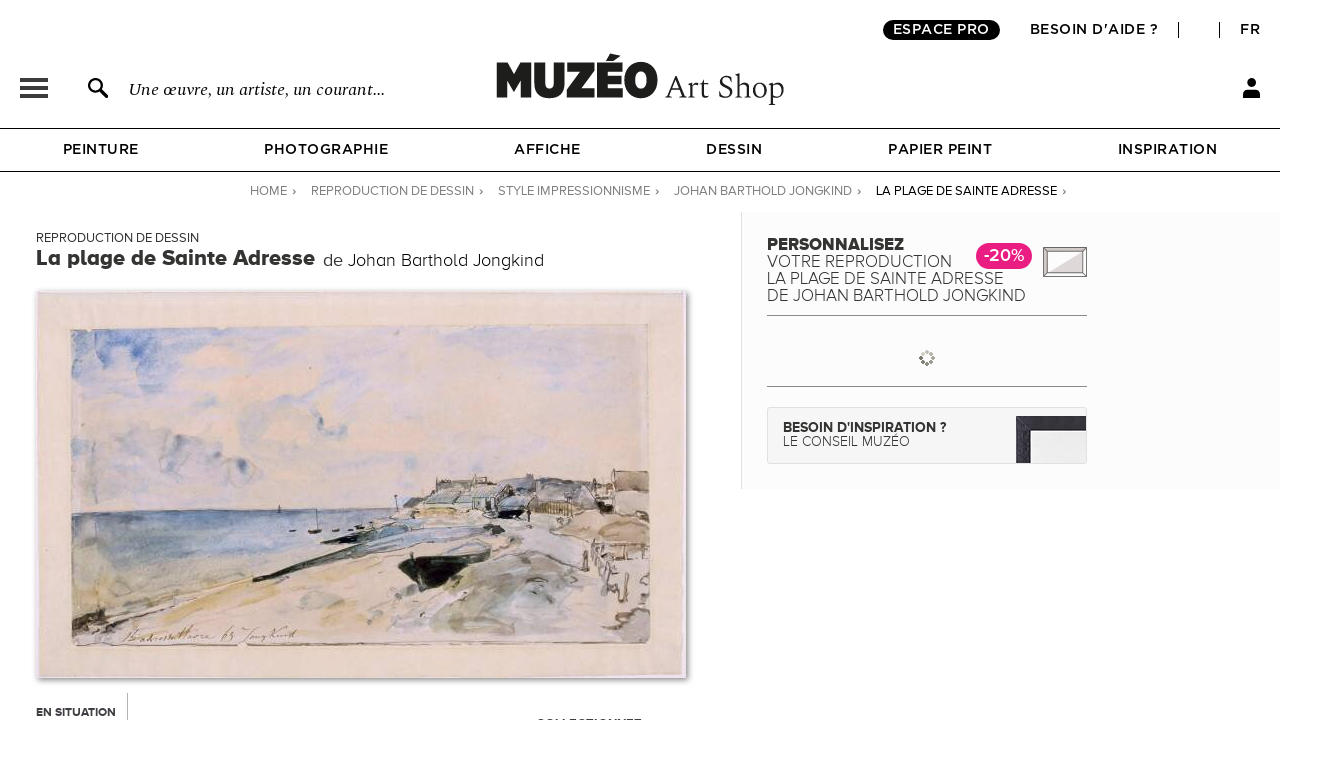

--- FILE ---
content_type: text/css
request_url: https://fr.muzeo.com/sites/all/modules/custom/mzo_gift_cards/css/mzo_gift_cards.css?t8yosu
body_size: 311
content:
#gift-card-container {
  width: 100%;
  max-width: 1200px;
  margin-right: auto;
  margin-left: auto;
}

#gift-card-container .row {
  margin: 0;
  display: flex;
  flex-wrap: wrap;
}

#gift-card-page-title {
  margin-bottom: 20px;
  margin-top: 20px;
  text-align: center;
  flex: 0 0 auto;
  width: 100%;
}

#gift-card-page-title h1 {
  line-height: 0;
  margin: 0;
}

#gift-card-page-title h1 span.first {
  font-family: 'Mark_Simonson_Proxima_Nova_Bold';
  line-height: 36px;
  font-size: 25px;
  font-weight: 500;
}

#gift-card-page-title h1 span.second {
  font-variant-caps: all-small-caps;
  font-family: 'Spectral-Medium';
  line-height: 20px;
  font-size: 17px;
  font-weight: 400;
}

#gift-card-page-title p {
  font-family: 'Spectral-Regular';
  line-height: 20px;
  margin-top: 20px;
  margin-bottom: 30px;
  font-size: 17px;
}

#gift-card-page-left {
  flex: 0 0 auto;
  width: 50%;
  max-width: 100%;
  position: relative;
}

#gift-card-page-left #gift-card-page-left-image-wrapper,
#gift-card-page-left #gift-card-page-left-legend-wrapper {
  padding: 10px;
}

#gift-card-page-left #gift-card-page-left-image-wrapper img {
  width: 100%;
  border-radius: 10px;
}

#gift-card-page-left #gift-card-page-left-legend-wrapper p {
  font-family: 'Spectral-Regular';
  line-height: 20px;
  font-size: 17px;
}

#gift-card-page-left #gift-card-page-left-legend-wrapper #gift-card-page-left-legend-left {
  flex: 0 0 auto;
  width: 50%;
  max-width: 100%;
  position: relative;
}

#gift-card-page-left #gift-card-page-left-legend-wrapper #gift-card-page-left-legend-right {
  flex: 0 0 auto;
  width: 50%;
  max-width: 100%;
  position: relative;
  text-align: right;
}

#gift-card-page-right {
  flex: 0 0 auto;
  width: 50%;
  flex-direction: column;
  display: flex;
  max-width: 100%;
  position: relative;
}

#gift-card-page-right #gift-card-page-right-wrapper {
  padding: 10px;
}

#gift-card-page-right .gift-card-page-right-item {
  border-top: 1px solid #000000;
  padding: 20px 0;
}

#gift-card-page-right .gift-card-page-right-item .facette-item-header {
  margin-bottom: 15px;
  background-image: url(../img/facette-input-info.svg);
  background-repeat: no-repeat;
  background-size: 22px;
  background-position: center right;
}

#gift-card-page-right .gift-card-page-right-item .facette-item-header h2 {
  font-family: 'Mark_Simonson_Proxima_Nova_Bold';
  font-size: 16px;
  line-height: 28px;
  text-transform: uppercase;
  position: relative;
  display: flex;
  align-items: center;
  width: 100%;
  padding: 0;
  background-color: transparent;
  border: 0;
  border-radius: 0;
  overflow-anchor: none;
  transition: color .15s ease-in-out,background-color .15s ease-in-out,border-color .15s ease-in-out,box-shadow .15s ease-in-out,border-radius .15s ease;
}

#gift-card-page-right .gift-card-page-right-item .facette-item-body a,
#gift-card-page-right .gift-card-page-right-item .facette-item-body p {
  text-decoration: none;
  color: #000000;
  font-family: 'Spectral-Regular';
  line-height: 38px;
  font-size: 17px;
}

#gift-card-page-right .gift-card-page-right-item .facette-item-body ul li a {
  text-decoration: none;
  color: #000000;
  font-family: 'Spectral-Regular';
  line-height: 38px;
  padding-left: 20px;
  background-image: url(../img/facette-input-uncheck.svg);
  background-repeat: no-repeat;
  background-size: 14px;
  background-position: left center;
}

#gift-card-page-right .gift-card-page-right-item .facette-item-body ul li a.active,
#gift-card-page-right .gift-card-page-right-item .facette-item-body ul li a:hover {
  background-image: url(../img/facette-input-check-2.svg);
}

#gift-card-page-right .gift-card-page-right-item .facette-item-body input {
  width: 100%;
  border-top: none;
  border-left: none;
  border-right: none;
  border-bottom: 1px dashed #000000;
  font-size: 17px;
}

#gift-card-page-right .gift-card-page-right-item .facette-item-body textarea {
  resize: none;
  width: 100%;
  height: auto;
  border: 1px dashed #000000;
  font-size: 17px;
}

#gift-card-page-right .gift-card-page-right-item #facette-item-visuel-type.facette-item-body .facette-item-visuel-row {
  flex: 0 0 auto;
  width: 50%;
  max-width: 100%;
  position: relative;
  cursor: pointer;
}

#gift-card-page-right .gift-card-page-right-item #facette-item-visuel-type.facette-item-body .facette-item-visuel-row .facette-item-visuel-row-wrapper {
  display: inline-block;
  cursor: pointer;
  padding: 5px;
}

#gift-card-page-right .gift-card-page-right-item #facette-item-visuel-type.facette-item-body .facette-item-visuel-row img {
  width: 100%;
  border: 2px solid #ffffff;
}

#gift-card-page-right .gift-card-page-right-item #facette-item-visuel-type.facette-item-body .facette-item-visuel-row.active img,
#gift-card-page-right .gift-card-page-right-item #facette-item-visuel-type.facette-item-body .facette-item-visuel-row:hover img {
  border: 2px solid #000000;
}

#gift-card-page-right .gift-card-page-right-item .facette-type-add-to-cart-button {
  color: #ffffff;
  background-color: #000000;
  border: 1px solid #000000;
  border-radius: 0.25rem;
  margin-top: 20px;
  font-family: 'Mark_Simonson_Proxima_Nova_SemiBold';
  font-size: 13px;
  font-weight: 400;
  line-height: 17px;
  text-transform: uppercase;
  letter-spacing: 1px;
  padding: 7px 10px 5px 10px;
  display: inline-block;
  text-align: center;
  text-decoration: none;
  vertical-align: middle;
  cursor: pointer;
  -moz-user-select: none;
  user-select: none;
  transition: color .15s ease-in-out,background-color .15s ease-in-out,border-color .15s ease-in-out,box-shadow .15s ease-in-out;
}

#gift-card-page-right .gift-card-page-right-item .facette-type-add-to-cart-button.active,
#gift-card-page-right .gift-card-page-right-item .facette-type-add-to-cart-button:hover {
  background-color: #ffffff;
  color: #000000;
}

@media only screen and (max-width: 900px) {
  #gift-card-page-left {
    width: 100%;
  }

  #gift-card-page-right {
    width: 100%;
  }
}


--- FILE ---
content_type: text/css
request_url: https://fr.muzeo.com/sites/all/modules/custom/mzo_homepage_btob_btoc_popup/mzo_homepage_btob_btoc_popup_992.css?t8yosu
body_size: 845
content:
@media (min-width: 992px) {

  /**
   * General
   */
  .ui-dialog {
    height: 100% !important;
  }

  /**
   * Muzeo Contact
   */
  #muzeo-art-contact {
    height: 0px;
    position: absolute;
    top: 0;
  }

  #muzeo-art-contact.collapse {
    height: auto;
    z-index: 1;
  }

  #muzeo-contact-description {
    flex: 0 0 auto;
    width: 50%;
    text-align: left;
  }

  #muzeo-contact-form {
    width: 50%;
  }

  #muzeo-contact-form-close {
    top: 20px;
    right: 17px;
  }

  #muzeo-contact-contact {
    display: block;
  }

  .form-contact {
    display: grid;
    grid-template-columns: 1fr 1fr;
    grid-template-rows: auto;
    grid-template-areas:
      'form-firstname form-lastname'
      'form-tel form-email'
      'form-subject form-subject'
      'form-radio form-radio'
      'form-submit form-submit';
    row-gap: 20px;
    -moz-column-gap: 20px;
    column-gap: 20px;
    padding: 40px;
  }

  .form-contact .form-radio span {
    width: auto;
    display: inline-block;
  }

  .form-contact .form-radio .form-radio-wrapper {
    float: right;
    margin-top: 0;
    margin-left: 20px;
    width: auto;
  }

  .form-contact .form-submit {
    grid-area: form-submit;
    text-align: left;
  }

  .form-contact .form-submit input {
    font-size: 13px;
    line-height: 17px;
  }

 /**
  * Muzeo Art Shop
  */
  #muzeo-art-shop {
    width: 50%;
  }

  #muzeo-art-shop.transition-left {
    width: 51%;
  }

  #muzeo-art-shop.transition-right {
    width: 49%;
  }

  #muzeo-art-shop #muzeo-art-shop-img {
    display: block;
    height: auto;
    position: relative;
    background-color: #ffffff;
    background-image : url('./images/muzeo-art-shop-bg-3.png?08122022-1715');
    background-repeat: no-repeat;
    background-size: cover;
    background-position: bottom center;
    transition: all .5s;
  }

  #muzeo-art-shop.focus #muzeo-art-shop-img {
    transform: scale(1.04);
  }

  #muzeo-art-shop #muzeo-art-shop-img #muzeo-art-shop-img-first-product {
    position: absolute;
    left: 30px;
    top: 30px;
    font-family: 'Spectral-Medium';
    font-size: 15px;
    line-height: 20px;
    font-weight: 400;
    color: black;
  }

  #muzeo-art-shop #muzeo-art-shop-img #muzeo-art-shop-img-first-product:hover,
  #muzeo-art-shop #muzeo-art-shop-img #muzeo-art-shop-img-first-product:focus,
  #muzeo-art-shop #muzeo-art-shop-img #muzeo-art-shop-img-first-product:active {
    color: black;
    text-decoration: underline;
  }

  #muzeo-art-shop #muzeo-art-shop-img #muzeo-art-shop-img-first-product b {
    font-family: 'Mark_Simonson_Proxima_Nova_SemiBold';
  }

  #muzeo-art-shop #muzeo-art-shop-img #muzeo-art-shop-img-second-product {
    position: absolute;
    left: 30px;
    top: 50px;
    font-family: 'Spectral-Medium';
    font-size: 15px;
    line-height: 20px;
    font-weight: 400;
    color: black;
  }

  #muzeo-art-shop #muzeo-art-shop-img #muzeo-art-shop-img-second-product:hover,
  #muzeo-art-shop #muzeo-art-shop-img #muzeo-art-shop-img-second-product:focus,
  #muzeo-art-shop #muzeo-art-shop-img #muzeo-art-shop-img-second-product:active {
    color: black;
    text-decoration: underline;
  }

  #muzeo-art-shop #muzeo-art-shop-img #muzeo-art-shop-img-second-product b {
    font-family: 'Mark_Simonson_Proxima_Nova_SemiBold';
  }

  #muzeo-art-shop #muzeo-art-shop-img #muzeo-art-shop-img-third-product {
    position: absolute;
    left: 30px;
    top: 70px;
    font-family: 'Spectral-Medium';
    font-size: 15px;
    line-height: 20px;
    font-weight: 400;
    color: black;
  }

  #muzeo-art-shop #muzeo-art-shop-img #muzeo-art-shop-img-third-product:hover,
  #muzeo-art-shop #muzeo-art-shop-img #muzeo-art-shop-img-third-product:focus,
  #muzeo-art-shop #muzeo-art-shop-img #muzeo-art-shop-img-third-product:active {
    color: black;
    text-decoration: underline;
  }

  #muzeo-art-shop #muzeo-art-shop-img #muzeo-art-shop-img-third-product b {
    font-family: 'Mark_Simonson_Proxima_Nova_SemiBold';
  }

  #muzeo-art-shop #muzeo-art-shop-img #muzeo-art-shop-img-fourth-product {
    position: absolute;
    left: 30px;
    top: 90px;
    font-family: 'Spectral-Medium';
    font-size: 15px;
    line-height: 20px;
    font-weight: 400;
    color: black;
  }

  #muzeo-art-shop #muzeo-art-shop-img #muzeo-art-shop-img-fourth-product:hover,
  #muzeo-art-shop #muzeo-art-shop-img #muzeo-art-shop-img-fourth-product:focus,
  #muzeo-art-shop #muzeo-art-shop-img #muzeo-art-shop-img-fourth-product:active {
    color: black;
    text-decoration: underline;
  }

  #muzeo-art-shop #muzeo-art-shop-img #muzeo-art-shop-img-fourth-product b {
    font-family: 'Mark_Simonson_Proxima_Nova_SemiBold';
  }

  #muzeo-art-shop #muzeo-art-shop-img-mobile {
    display: none;
  }

  #muzeo-art-shop #muzeo-art-shop-text {
    padding: 22px 30px 22px 30px;
    position: absolute;
    bottom: 0;
    text-align: left;
  }

  #muzeo-art-shop #muzeo-art-shop-text img {
    height: 47px;
  }

  #muzeo-art-shop #muzeo-art-shop-text span#muzeo-art-shop-logo-text {
    font-family: 'Spectral-ExtraLight';
    font-size: 26px;
    line-height: 30px;
    font-weight: 400;
    letter-spacing: -0.4px;
    padding-left: 10px;
  }

  #muzeo-art-shop #muzeo-art-shop-text p {
    font-family: 'Spectral-ExtraLight';
    font-size: 26px;
    line-height: 33px;
    font-weight: 400;
    margin-top: 9px;
    margin-bottom: 25px;
    letter-spacing: -0.4px;
  }

  #muzeo-art-shop #muzeo-art-shop-text a.bouton {
    background: #ffffff;
    color: #212529;
    font-size: 13px;
    line-height: 17px;
  }

  #muzeo-art-shop #muzeo-art-shop-text a.bouton:hover {
    background: #212529;
    color: #ffffff;
  }

  #muzeo-art-shop.focus #muzeo-art-shop-text a.bouton {
    background: #212529;
    color: #FFFFFF;
  }

  #muzeo-art-shop #muzeo-art-shop-text #muzeo-art-shop-text-second {
    position: absolute;
    left: 0;
    bottom: 0;
    padding: 10px 0px;
    margin: 0 30px;
    margin-top: 0;
    border-top: 1px solid #000000;
    display: block;
  }

  #muzeo-art-shop #muzeo-art-shop-text #muzeo-art-shop-text-second a {
    position: relative;
    bottom: 0px;
    left: 0px;
    font-family: 'Spectral-Regular';
    font-size: 12.5px;
    line-height: 16px;
  }

  /**
   * Muzeo Art Staging
   */
  #muzeo-art-staging {
    width: 50%;
  }

  #muzeo-art-staging.transition-left {
    width: 49%;
  }

  #muzeo-art-staging.transition-right {
    width: 51%;
  }

  #muzeo-art-staging #muzeo-art-staging-img {
    position: relative;
    height: auto;
    display: block;
    background-color: #efddd8;
    background-color: #f1eeea;
    background-image : url('./images/muzeo-art-staging-bg-2.png??07092022-1548');
    background-repeat: no-repeat;
    background-size: cover;
    background-position: center;
    border-left: 1px solid #000000;
    transition: all .5s;
  }

  #muzeo-art-staging.focus #muzeo-art-staging-img {
    transform: scale(1.04);
  }

  #muzeo-art-staging #muzeo-art-staging-img #muzeo-art-staging-img-subtitle {
    position: absolute;
    bottom: 30px;
    left: 30px;
    font-family: 'Spectral-Medium';
    font-size: 15px;
    line-height: 20px;
    font-weight: 400;
  }

  #muzeo-art-staging #muzeo-art-staging-img #muzeo-art-staging-img-subtitle b {
    font-family: 'Mark_Simonson_Proxima_Nova_SemiBold';
    font-size: 15px;
    line-height: 20px;
    font-weight: 400;
  }

  #muzeo-art-staging #muzeo-art-staging-img-mobile {
    display: none;
  }

  #muzeo-art-staging #muzeo-art-staging-text {
    padding: 22px 30px 22px 30px;
    position: absolute;
    bottom: 0;
    text-align: left;
    border-left: 1px solid #000000;
  }

  #muzeo-art-staging #muzeo-art-staging-text img {
    height: 47px;
  }

  #muzeo-art-staging #muzeo-art-staging-text span#muzeo-art-staging-logo-text {
    font-family: 'Spectral-ExtraLight';
    font-size: 26px;
    line-height: 30px;
    font-weight: 400;
    letter-spacing: -0.4px;
    padding-left: 10px;
  }

  #muzeo-art-staging #muzeo-art-staging-text p {
    font-family: 'Spectral-ExtraLight';
    font-size: 26px;
    line-height: 33px;
    font-weight: 400;
    margin-top: 9px;
    margin-bottom: 25px;
    letter-spacing: -0.4px;
  }

  #muzeo-art-staging #muzeo-art-staging-text a.bouton {
    background: #efddd8;
    background: #f1eeea;
    color: #212529;
    font-size: 13px;
    line-height: 17px;
  }

  #muzeo-art-staging #muzeo-art-staging-text a.bouton:hover {
    background: #212529;
    color: #efddd8;
    color: #f1eeea;
  }

  #muzeo-art-staging.focus #muzeo-art-staging-text a.bouton {
    background: #212529;
    color: #efddd8;
    color: #f1eeea;
  }

  #muzeo-art-staging #muzeo-art-staging-text #muzeo-art-staging-text-second {
    position: absolute;
    left: 0;
    bottom: 0;
    padding: 10px 0px;
    margin: 0 30px;
    margin-top: 0;
    border-top: 1px solid #000000;
    display: block;
    font-family: 'Spectral-Regular';
    font-size: 12.5px;
    line-height: 16px;
  }

  #muzeo-art-staging #muzeo-art-staging-text #muzeo-art-staging-text-second-wrapper {
    font-family: 'Spectral-Regular';
    font-size: 12.5px;
    line-height: 16px;
  }

  #muzeo-art-staging #muzeo-art-staging-text #muzeo-art-staging-text-second a {
    position: relative;
    bottom: 0px;
    left: 0px;
  }
}


--- FILE ---
content_type: text/css
request_url: https://fr.muzeo.com/sites/all/modules/custom/mzo_homepage_btob_btoc_popup/mzo_homepage_btob_btoc_popup_1400.css?t8yosu
body_size: 573
content:
@media (min-width: 1400px) {

  /**
   * General
   */
  .ui-dialog {
    height: 100% !important;
  }

  /**
   * Muzeo Contact
   */
  #muzeo-art-contact {
    height: 0px;
    position: absolute;
    top: 0;
  }

  #muzeo-art-contact.collapse {
    height: auto;
    z-index: 1;
  }

  #muzeo-contact-description {
    flex: 0 0 auto;
    width: 50%;
    text-align: left;
  }

  #muzeo-contact-form {
    width: 50%;
  }

  #muzeo-contact-form-close {
    top: 20px;
    right: 17px;
  }

  #muzeo-contact-contact {
    display: block;
  }

  .form-contact {
    display: grid;
    grid-template-columns: 1fr 1fr;
    grid-template-rows: auto;
    grid-template-areas:
      'form-firstname form-lastname'
      'form-tel form-email'
      'form-subject form-subject'
      'form-radio form-radio'
      'form-submit form-submit';
    row-gap: 20px;
    -moz-column-gap: 20px;
    column-gap: 20px;
    padding: 40px;
  }

  .form-contact .form-radio span {
    width: auto;
    display: inline-block;
  }

  .form-contact .form-radio .form-radio-wrapper {
    float: right;
    margin-top: 0;
    margin-left: 20px;
    width: auto;
  }

  .form-contact .form-submit {
    grid-area: form-submit;
    text-align: left;
  }

  .form-contact .form-submit input {
    font-size: 16px;
    line-height: 21px;
  }

 /**
  * Muzeo Art Shop
  */
  #muzeo-art-shop {
    width: 50%;
  }

  #muzeo-art-shop.transition-left {
    width: 51%;
  }

  #muzeo-art-shop.transition-right {
    width: 49%;
  }

  #muzeo-art-shop #muzeo-art-shop-img {
    display: block;
    height: auto;
    position: relative;
    background-color: #ffffff;
    background-image : url('./images/muzeo-art-shop-bg-3.png?08122022-1715');
    background-repeat: no-repeat;
    background-size: cover;
    background-position: bottom center;
    transition: all .5s;
  }

  #muzeo-art-shop.focus #muzeo-art-shop-img {
    transform: scale(1.04);
  }

  #muzeo-art-shop #muzeo-art-shop-img #muzeo-art-shop-img-first-product {
    position: absolute;
    left: 30px;
    top: 30px;
    font-family: 'Spectral-Medium';
    font-size: 15px;
    line-height: 20px;
    font-weight: 400;
    color: black;
  }

  #muzeo-art-shop #muzeo-art-shop-img #muzeo-art-shop-img-first-product:hover,
  #muzeo-art-shop #muzeo-art-shop-img #muzeo-art-shop-img-first-product:focus,
  #muzeo-art-shop #muzeo-art-shop-img #muzeo-art-shop-img-first-product:active {
    color: black;
    text-decoration: underline;
  }

  #muzeo-art-shop #muzeo-art-shop-img #muzeo-art-shop-img-first-product b {
    font-family: 'Mark_Simonson_Proxima_Nova_SemiBold';
  }

  #muzeo-art-shop #muzeo-art-shop-img #muzeo-art-shop-img-second-product {
    position: absolute;
    left: 30px;
    top: 50px;
    font-family: 'Spectral-Medium';
    font-size: 15px;
    line-height: 20px;
    font-weight: 400;
    color: black;
  }

  #muzeo-art-shop #muzeo-art-shop-img #muzeo-art-shop-img-second-product:hover,
  #muzeo-art-shop #muzeo-art-shop-img #muzeo-art-shop-img-second-product:focus,
  #muzeo-art-shop #muzeo-art-shop-img #muzeo-art-shop-img-second-product:active {
    color: black;
    text-decoration: underline;
  }

  #muzeo-art-shop #muzeo-art-shop-img #muzeo-art-shop-img-second-product b {
    font-family: 'Mark_Simonson_Proxima_Nova_SemiBold';
  }

  #muzeo-art-shop #muzeo-art-shop-img #muzeo-art-shop-img-third-product {
    position: absolute;
    left: 30px;
    top: 70px;
    font-family: 'Spectral-Medium';
    font-size: 15px;
    line-height: 20px;
    font-weight: 400;
    color: black;
  }

  #muzeo-art-shop #muzeo-art-shop-img #muzeo-art-shop-img-third-product:hover,
  #muzeo-art-shop #muzeo-art-shop-img #muzeo-art-shop-img-third-product:focus,
  #muzeo-art-shop #muzeo-art-shop-img #muzeo-art-shop-img-third-product:active {
    color: black;
    text-decoration: underline;
  }

  #muzeo-art-shop #muzeo-art-shop-img #muzeo-art-shop-img-third-product b {
    font-family: 'Mark_Simonson_Proxima_Nova_SemiBold';
  }

  #muzeo-art-shop #muzeo-art-shop-img #muzeo-art-shop-img-fourth-product {
    position: absolute;
    left: 30px;
    top: 90px;
    font-family: 'Spectral-Medium';
    font-size: 15px;
    line-height: 20px;
    font-weight: 400;
    color: black;
  }

  #muzeo-art-shop #muzeo-art-shop-img #muzeo-art-shop-img-fourth-product:hover,
  #muzeo-art-shop #muzeo-art-shop-img #muzeo-art-shop-img-fourth-product:focus,
  #muzeo-art-shop #muzeo-art-shop-img #muzeo-art-shop-img-fourth-product:active {
    color: black;
    text-decoration: underline;
  }

  #muzeo-art-shop #muzeo-art-shop-img #muzeo-art-shop-img-fourth-product b {
    font-family: 'Mark_Simonson_Proxima_Nova_SemiBold';
  }

  #muzeo-art-shop #muzeo-art-shop-img-mobile {
    display: none;
  }

  #muzeo-art-shop #muzeo-art-shop-text {
    padding: 30px 38px 0px 38px;
    position: absolute;
    bottom: 0;
    text-align: left;
  }

  #muzeo-art-shop #muzeo-art-shop-text img {
    height: 47px;
  }

  #muzeo-art-shop #muzeo-art-shop-text span#muzeo-art-shop-logo-text {
    font-family: 'Spectral-ExtraLight';
    font-size: 31px;
    line-height: 36px;
    font-weight: 400;
    letter-spacing: -0.4px;
    padding-left: 10px;
  }

  #muzeo-art-shop #muzeo-art-shop-text p {
    font-family: 'Spectral-ExtraLight';
    font-size: 31px;
    line-height: 40px;
    font-weight: 400;
    margin-top: 9px;
    margin-bottom: 16px;
    margin-bottom: 23px;
    letter-spacing: -0.4px;
  }

  #muzeo-art-shop #muzeo-art-shop-text a.bouton {
    background: #ffffff;
    color: #212529;
    font-size: 16px;
    line-height: 21px;
  }

  #muzeo-art-shop #muzeo-art-shop-text a.bouton:hover {
    background: #212529;
    color: #ffffff;
  }

  #muzeo-art-shop.focus #muzeo-art-shop-text a.bouton {
    background: #212529;
    color: #FFFFFF;
  }

  #muzeo-art-shop #muzeo-art-shop-text #muzeo-art-shop-text-second {
    position: absolute;
    left: 0;
    bottom: 0;
    padding: 10px 0px;
    margin: 0 38px;
    margin-top: 0;
    border-top: 1px solid #000000;
    display: block;
  }

  #muzeo-art-shop #muzeo-art-shop-text #muzeo-art-shop-text-second a {
    position: relative;
    bottom: 0px;
    left: 0px;
    font-family: 'Spectral-Regular';
    font-size: 15px;
    line-height: 19px;
  }

  /**
   * Muzeo Art Staging
   */
  #muzeo-art-staging {
    width: 50%;
  }

  #muzeo-art-staging.transition-left {
    width: 49%;
  }

  #muzeo-art-staging.transition-right {
    width: 51%;
  }

  #muzeo-art-staging #muzeo-art-staging-img {
    position: relative;
    height: auto;
    display: block;
    background-color: #efddd8;
    background-color: #f1eeea;
    background-image : url('./images/muzeo-art-staging-bg-2.png??07092022-1548');
    background-repeat: no-repeat;
    background-size: cover;
    background-position: center;
    border-left: 1px solid #000000;
    transition: all .5s;
  }

  #muzeo-art-staging.focus #muzeo-art-staging-img {
    transform: scale(1.04);
  }

  #muzeo-art-staging #muzeo-art-staging-img #muzeo-art-staging-img-subtitle {
    position: absolute;
    bottom: 30px;
    left: 30px;
    font-family: 'Spectral-Medium';
    font-size: 15px;
    line-height: 20px;
    font-weight: 400;
  }

  #muzeo-art-staging #muzeo-art-staging-img #muzeo-art-staging-img-subtitle b {
    font-family: 'Mark_Simonson_Proxima_Nova_SemiBold';
    font-size: 15px;
    line-height: 20px;
    font-weight: 400;
  }

  #muzeo-art-staging #muzeo-art-staging-img-mobile {
    display: none;
  }

  #muzeo-art-staging #muzeo-art-staging-text {
    padding: 30px 38px 0px 38px;
    position: absolute;
    bottom: 0;
    text-align: left;
    border-left: 1px solid #000000;
  }

  #muzeo-art-staging #muzeo-art-staging-text img {
    height: 47px;
  }

  #muzeo-art-staging #muzeo-art-staging-text span#muzeo-art-staging-logo-text {
    font-family: 'Spectral-ExtraLight';
    font-size: 31px;
    line-height: 36px;
    font-weight: 400;
    letter-spacing: -0.4px;
    padding-left: 10px;
  }

  #muzeo-art-staging #muzeo-art-staging-text p {
    font-family: 'Spectral-ExtraLight';
    font-size: 31px;
    line-height: 40px;
    font-weight: 400;
    margin-top: 9px;
    margin-bottom: 16px;
    margin-bottom: 23px;
    letter-spacing: -0.4px;
  }

  #muzeo-art-staging #muzeo-art-staging-text a.bouton {
    background: #efddd8;
    background: #f1eeea;
    color: #212529;
    font-size: 16px;
    line-height: 21px;
  }

  #muzeo-art-staging #muzeo-art-staging-text a.bouton:hover {
    background: #212529;
    color: #efddd8;
    color: #f1eeea;
  }

  #muzeo-art-staging.focus #muzeo-art-staging-text a.bouton {
    background: #212529;
    color: #efddd8;
    color: #f1eeea;
  }

  #muzeo-art-staging #muzeo-art-staging-text #muzeo-art-staging-text-second {
    position: absolute;
    left: 0;
    bottom: 0;
    padding: 10px 0px;
    margin: 0 38px;
    margin-top: 0;
    border-top: 1px solid #000000;
    display: block;
    font-family: 'Spectral-Regular';
    font-size: 15px;
    line-height: 19px;
  }

  #muzeo-art-staging #muzeo-art-staging-text #muzeo-art-staging-text-second-wrapper {
    font-family: 'Spectral-Regular';
    font-size: 15px;
    line-height: 19px;
  }

  #muzeo-art-staging #muzeo-art-staging-text #muzeo-art-staging-text-second a {
    position: relative;
    bottom: 0px;
    left: 0px;
  }
}
